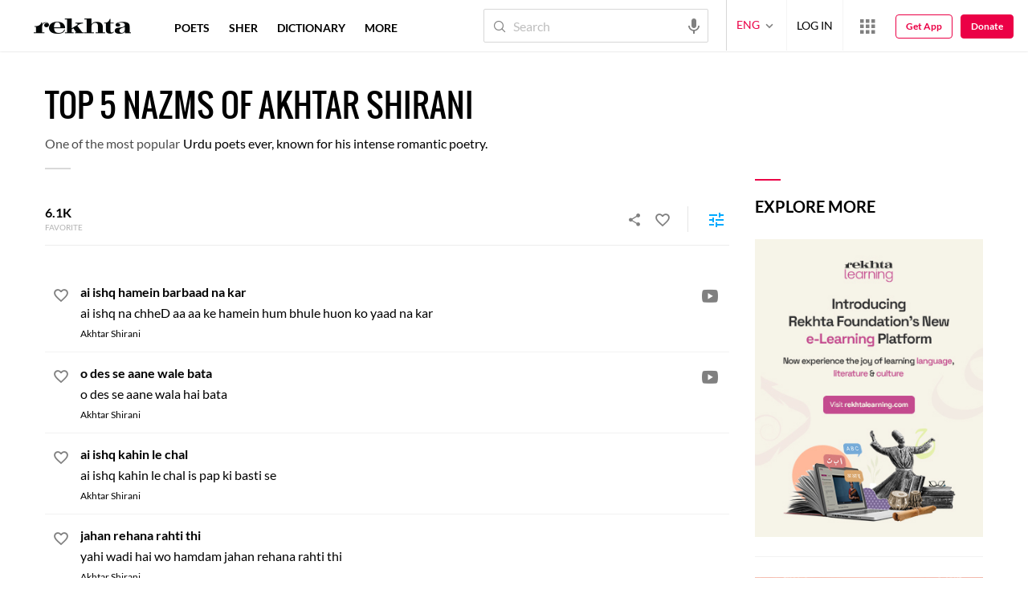

--- FILE ---
content_type: application/x-javascript; charset=utf-8
request_url: https://world.rekhta.org/user/userinfo
body_size: 178
content:
var userInfo = {"Name":null,"ImageUrl":null,"Id":null,"SessionId":"71bd21e2-04a7-4eb8-b373-3741ec87f8a7","FavCount":0,"GuestUserValue":null,"SearchSessionId":"71bd21e2-04a7-4eb8-b373-3741ec87f8a7","Email":null,"host":"world.rekhta.org"};